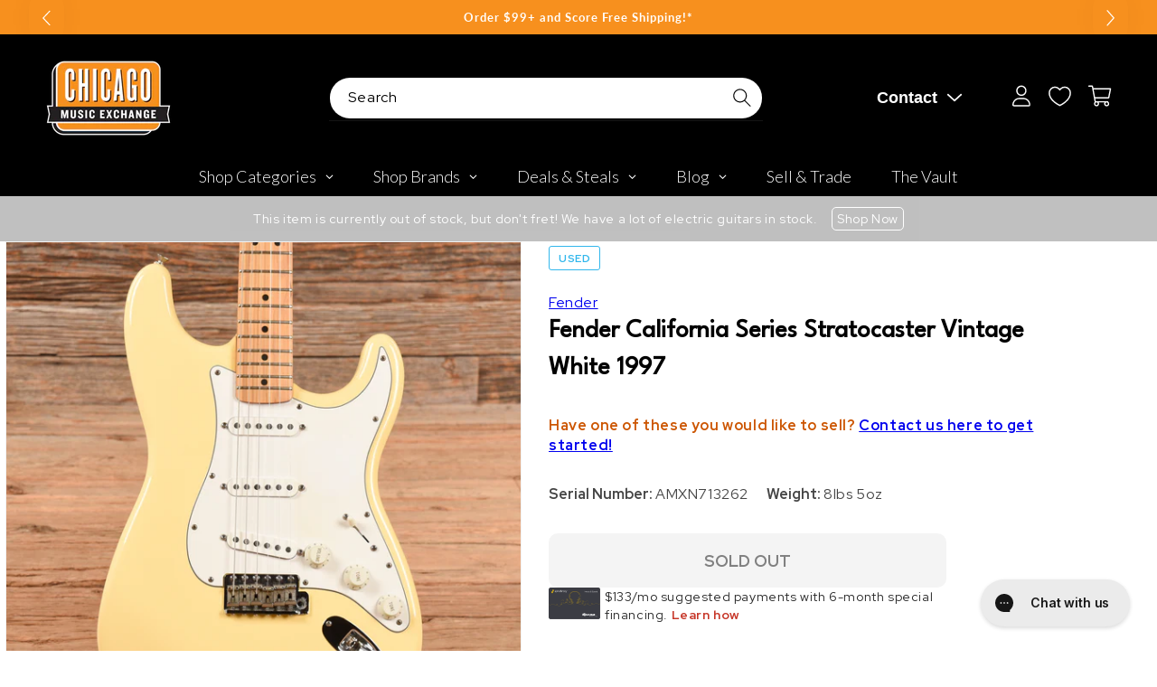

--- FILE ---
content_type: text/javascript; charset=utf-8
request_url: https://www.chicagomusicexchange.com/en-gb/products/fender-california-series-stratocaster-vintage-white-2013639.js
body_size: 1741
content:
{"id":7644553674887,"title":"Fender California Series Stratocaster Vintage White 1997","handle":"fender-california-series-stratocaster-vintage-white-2013639","description":"\u003cp\u003e\u003ci\u003eThe following specs were carefully collected and recorded by a skilled technician. For a more detailed description and questions regarding sound, feel, or cosmetic condition, please call to speak to one of our experts.\u003c\/i\u003e\u003cbr\u003e\u003cbr\u003e\u003cstrong\u003eSummary\u003c\/strong\u003e\u003cbr\u003e\u003cbr\u003e\u003cstrong\u003eBody Material: \u003c\/strong\u003eAlder\u003cbr\u003e\u003cbr\u003e\u003cstrong\u003eTop Material: \u003c\/strong\u003eMaple\u003cbr\u003e\u003cbr\u003e\u003cstrong\u003eNeck Material: \u003c\/strong\u003eMaple\u003cbr\u003e\u003cbr\u003e\u003cstrong\u003eNeck Profile: \u003c\/strong\u003eC\u003cbr\u003e\u003cbr\u003e\u003cstrong\u003eFingerboard Radius: \u003c\/strong\u003e9.50\"\u003cbr\u003e\u003cbr\u003e\u003cstrong\u003eNut Width: \u003c\/strong\u003e1-5\/8\"\u003cbr\u003e\u003cbr\u003e\u003cstrong\u003eElectronics: \u003c\/strong\u003eOriginal.\u003cbr\u003e\u003cbr\u003e\u003cstrong\u003ePickup Measurements: \u003c\/strong\u003eBridge: 7.34kΩ Middle: 6.51kΩ Neck: 6.52kΩ\u003cbr\u003e\u003cbr\u003e\u003cstrong\u003eWeight: \u003c\/strong\u003e8 lbs 5 oz\u003cbr\u003e\u003cbr\u003e\u003cstrong\u003eModifications\/Repairs: \u003c\/strong\u003eNone.\u003cbr\u003e\u003cbr\u003e\u003cstrong\u003eSerial Number: \u003c\/strong\u003eAMXN713262\u003cbr\u003e\u003cbr\u003e\u003cstrong\u003eTech Notes: \u003c\/strong\u003eThis Stratocaster plays well with low action. The frets are tall and show light wear.\u003cbr\u003e\u003cbr\u003e\u003cstrong\u003eCase Details: \u003c\/strong\u003eOriginal Hardshell Case\u003cbr\u003e\u003cbr\u003e \u003c\/p\u003e","published_at":"2025-06-24T19:38:16-05:00","created_at":"2024-04-10T12:03:49-05:00","vendor":"Fender","type":"Electric Guitars \/ Solid Body","tags":["Availability : Out of Stock","Brand Name : Fender","Bridge\/Tailpiece Type : Vibrato\/Tremolo","CME Internal ID : P-002013639","Country of Manufacture : US","Decade of Manufacture : 1990s","Discontinued : T","Discount Eligible : F","Electric Body Type : Solid Body","Exclude Electronics Table : T","Fingerboard Material : Maple","Fretted or Fretless : Fretted","Guitar Register : Standard Guitar","Guitar Weight : 8lbs 5oz","Hand Orientation : Right-Handed","Hide From Search : T","Hide Price : T","In Store Now : F","Inactive : T","International Restriction : T","Item Category : Stringed","Item Class : Electric Guitars","Item Condition : Used (1980-Present)","Item Family : Vintage \/ Used Inventory","Item Sub-Class : Electric Guitars ~ Solid Body","Item Super-Class : Stringed Instruments","Model:California Series Stratocaster","Neck Material : Maple","Netsuite Item Type : Inventory Item","Number of Strings : 6-String","Offers Enabled : T","Pickup Configuration : SSS","Product Color (General) : Yellow","Product Color (Specific) : Vintage White","Reverb Condition : Good","Serial Number : AMXN713262","Shipping Profile ID : Standard Free Shipping","Shopify Date Listed : 2024-04-10","ss-exclude","SYF : 106","Unique Serialized : T","Vintage Case Type : OHSC","Vintage Include In Shopify Sales : T","Vintage Model : California Series Stratocaster","Year of Manufacture : 1997"],"price":79400,"price_min":79400,"price_max":79400,"available":false,"price_varies":false,"compare_at_price":null,"compare_at_price_min":0,"compare_at_price_max":0,"compare_at_price_varies":false,"variants":[{"id":41251569565831,"title":"Default Title","option1":"Default Title","option2":null,"option3":null,"sku":"U6070190207","requires_shipping":true,"taxable":true,"featured_image":null,"available":false,"name":"Fender California Series Stratocaster Vintage White 1997","public_title":null,"options":["Default Title"],"price":79400,"weight":3756,"compare_at_price":null,"inventory_management":"shopify","barcode":"","quantity_rule":{"min":1,"max":null,"increment":1},"quantity_price_breaks":[],"requires_selling_plan":false,"selling_plan_allocations":[]}],"images":["\/\/cdn.shopify.com\/s\/files\/1\/0343\/4368\/2183\/files\/fender-electric-guitars-solid-body-fender-california-series-stratocaster-vintage-white-1997-fender-california-series-stratocaster-vintage-white-1997-u6070190207-1029748697.jpg?v=1768594667","\/\/cdn.shopify.com\/s\/files\/1\/0343\/4368\/2183\/files\/fender-electric-guitars-solid-body-fender-california-series-stratocaster-vintage-white-1997-fender-california-series-stratocaster-vintage-white-1997-u6070190207-1029748699.jpg?v=1768594054","\/\/cdn.shopify.com\/s\/files\/1\/0343\/4368\/2183\/files\/fender-electric-guitars-solid-body-fender-california-series-stratocaster-vintage-white-1997-fender-california-series-stratocaster-vintage-white-1997-u6070190207-1029748700.jpg?v=1768594378","\/\/cdn.shopify.com\/s\/files\/1\/0343\/4368\/2183\/files\/fender-electric-guitars-solid-body-fender-california-series-stratocaster-vintage-white-1997-fender-california-series-stratocaster-vintage-white-1997-u6070190207-1029748702.jpg?v=1768873841","\/\/cdn.shopify.com\/s\/files\/1\/0343\/4368\/2183\/files\/fender-electric-guitars-solid-body-fender-california-series-stratocaster-vintage-white-1997-fender-california-series-stratocaster-vintage-white-1997-u6070190207-1029748703.jpg?v=1767999190","\/\/cdn.shopify.com\/s\/files\/1\/0343\/4368\/2183\/files\/fender-electric-guitars-solid-body-fender-california-series-stratocaster-vintage-white-1997-fender-california-series-stratocaster-vintage-white-1997-u6070190207-1029748704.jpg?v=1768594432","\/\/cdn.shopify.com\/s\/files\/1\/0343\/4368\/2183\/files\/fender-electric-guitars-solid-body-fender-california-series-stratocaster-vintage-white-1997-fender-california-series-stratocaster-vintage-white-1997-u6070190207-1029748705.jpg?v=1768594396","\/\/cdn.shopify.com\/s\/files\/1\/0343\/4368\/2183\/files\/fender-electric-guitars-solid-body-fender-california-series-stratocaster-vintage-white-1997-fender-california-series-stratocaster-vintage-white-1997-u6070190207-1029748706.jpg?v=1767999201","\/\/cdn.shopify.com\/s\/files\/1\/0343\/4368\/2183\/files\/fender-electric-guitars-solid-body-fender-california-series-stratocaster-vintage-white-1997-fender-california-series-stratocaster-vintage-white-1997-u6070190207-1029748707.jpg?v=1768728490","\/\/cdn.shopify.com\/s\/files\/1\/0343\/4368\/2183\/files\/fender-electric-guitars-solid-body-fender-california-series-stratocaster-vintage-white-1997-fender-california-series-stratocaster-vintage-white-1997-u6070190207-1029748708.jpg?v=1768728515","\/\/cdn.shopify.com\/s\/files\/1\/0343\/4368\/2183\/files\/fender-electric-guitars-solid-body-fender-california-series-stratocaster-vintage-white-1997-fender-california-series-stratocaster-vintage-white-1997-u6070190207-1029748709.jpg?v=1768873221"],"featured_image":"\/\/cdn.shopify.com\/s\/files\/1\/0343\/4368\/2183\/files\/fender-electric-guitars-solid-body-fender-california-series-stratocaster-vintage-white-1997-fender-california-series-stratocaster-vintage-white-1997-u6070190207-1029748697.jpg?v=1768594667","options":[{"name":"Title","position":1,"values":["Default Title"]}],"url":"\/en-gb\/products\/fender-california-series-stratocaster-vintage-white-2013639","media":[{"alt":"Fender California Series Stratocaster Vintage White 1997 Electric Guitars \/ Solid Body","id":23815231373447,"position":1,"preview_image":{"aspect_ratio":1.0,"height":2000,"width":2000,"src":"https:\/\/cdn.shopify.com\/s\/files\/1\/0343\/4368\/2183\/files\/fender-electric-guitars-solid-body-fender-california-series-stratocaster-vintage-white-1997-fender-california-series-stratocaster-vintage-white-1997-u6070190207-1029748697.jpg?v=1768594667"},"aspect_ratio":1.0,"height":2000,"media_type":"image","src":"https:\/\/cdn.shopify.com\/s\/files\/1\/0343\/4368\/2183\/files\/fender-electric-guitars-solid-body-fender-california-series-stratocaster-vintage-white-1997-fender-california-series-stratocaster-vintage-white-1997-u6070190207-1029748697.jpg?v=1768594667","width":2000},{"alt":"Fender California Series Stratocaster Vintage White 1997 Electric Guitars \/ Solid Body","id":23815231406215,"position":2,"preview_image":{"aspect_ratio":1.0,"height":2000,"width":2000,"src":"https:\/\/cdn.shopify.com\/s\/files\/1\/0343\/4368\/2183\/files\/fender-electric-guitars-solid-body-fender-california-series-stratocaster-vintage-white-1997-fender-california-series-stratocaster-vintage-white-1997-u6070190207-1029748699.jpg?v=1768594054"},"aspect_ratio":1.0,"height":2000,"media_type":"image","src":"https:\/\/cdn.shopify.com\/s\/files\/1\/0343\/4368\/2183\/files\/fender-electric-guitars-solid-body-fender-california-series-stratocaster-vintage-white-1997-fender-california-series-stratocaster-vintage-white-1997-u6070190207-1029748699.jpg?v=1768594054","width":2000},{"alt":"Fender California Series Stratocaster Vintage White 1997 Electric Guitars \/ Solid Body","id":23815231438983,"position":3,"preview_image":{"aspect_ratio":1.0,"height":2000,"width":2000,"src":"https:\/\/cdn.shopify.com\/s\/files\/1\/0343\/4368\/2183\/files\/fender-electric-guitars-solid-body-fender-california-series-stratocaster-vintage-white-1997-fender-california-series-stratocaster-vintage-white-1997-u6070190207-1029748700.jpg?v=1768594378"},"aspect_ratio":1.0,"height":2000,"media_type":"image","src":"https:\/\/cdn.shopify.com\/s\/files\/1\/0343\/4368\/2183\/files\/fender-electric-guitars-solid-body-fender-california-series-stratocaster-vintage-white-1997-fender-california-series-stratocaster-vintage-white-1997-u6070190207-1029748700.jpg?v=1768594378","width":2000},{"alt":"Fender California Series Stratocaster Vintage White 1997 Electric Guitars \/ Solid Body","id":23815231471751,"position":4,"preview_image":{"aspect_ratio":1.0,"height":2000,"width":2000,"src":"https:\/\/cdn.shopify.com\/s\/files\/1\/0343\/4368\/2183\/files\/fender-electric-guitars-solid-body-fender-california-series-stratocaster-vintage-white-1997-fender-california-series-stratocaster-vintage-white-1997-u6070190207-1029748702.jpg?v=1768873841"},"aspect_ratio":1.0,"height":2000,"media_type":"image","src":"https:\/\/cdn.shopify.com\/s\/files\/1\/0343\/4368\/2183\/files\/fender-electric-guitars-solid-body-fender-california-series-stratocaster-vintage-white-1997-fender-california-series-stratocaster-vintage-white-1997-u6070190207-1029748702.jpg?v=1768873841","width":2000},{"alt":"Fender California Series Stratocaster Vintage White 1997 Electric Guitars \/ Solid Body","id":23815231504519,"position":5,"preview_image":{"aspect_ratio":1.0,"height":2000,"width":2000,"src":"https:\/\/cdn.shopify.com\/s\/files\/1\/0343\/4368\/2183\/files\/fender-electric-guitars-solid-body-fender-california-series-stratocaster-vintage-white-1997-fender-california-series-stratocaster-vintage-white-1997-u6070190207-1029748703.jpg?v=1767999190"},"aspect_ratio":1.0,"height":2000,"media_type":"image","src":"https:\/\/cdn.shopify.com\/s\/files\/1\/0343\/4368\/2183\/files\/fender-electric-guitars-solid-body-fender-california-series-stratocaster-vintage-white-1997-fender-california-series-stratocaster-vintage-white-1997-u6070190207-1029748703.jpg?v=1767999190","width":2000},{"alt":"Fender California Series Stratocaster Vintage White 1997 Electric Guitars \/ Solid Body","id":23815231537287,"position":6,"preview_image":{"aspect_ratio":1.0,"height":2000,"width":2000,"src":"https:\/\/cdn.shopify.com\/s\/files\/1\/0343\/4368\/2183\/files\/fender-electric-guitars-solid-body-fender-california-series-stratocaster-vintage-white-1997-fender-california-series-stratocaster-vintage-white-1997-u6070190207-1029748704.jpg?v=1768594432"},"aspect_ratio":1.0,"height":2000,"media_type":"image","src":"https:\/\/cdn.shopify.com\/s\/files\/1\/0343\/4368\/2183\/files\/fender-electric-guitars-solid-body-fender-california-series-stratocaster-vintage-white-1997-fender-california-series-stratocaster-vintage-white-1997-u6070190207-1029748704.jpg?v=1768594432","width":2000},{"alt":"Fender California Series Stratocaster Vintage White 1997 Electric Guitars \/ Solid Body","id":23815231570055,"position":7,"preview_image":{"aspect_ratio":1.0,"height":2000,"width":2000,"src":"https:\/\/cdn.shopify.com\/s\/files\/1\/0343\/4368\/2183\/files\/fender-electric-guitars-solid-body-fender-california-series-stratocaster-vintage-white-1997-fender-california-series-stratocaster-vintage-white-1997-u6070190207-1029748705.jpg?v=1768594396"},"aspect_ratio":1.0,"height":2000,"media_type":"image","src":"https:\/\/cdn.shopify.com\/s\/files\/1\/0343\/4368\/2183\/files\/fender-electric-guitars-solid-body-fender-california-series-stratocaster-vintage-white-1997-fender-california-series-stratocaster-vintage-white-1997-u6070190207-1029748705.jpg?v=1768594396","width":2000},{"alt":"Fender California Series Stratocaster Vintage White 1997 Electric Guitars \/ Solid Body","id":23815231602823,"position":8,"preview_image":{"aspect_ratio":1.0,"height":2000,"width":2000,"src":"https:\/\/cdn.shopify.com\/s\/files\/1\/0343\/4368\/2183\/files\/fender-electric-guitars-solid-body-fender-california-series-stratocaster-vintage-white-1997-fender-california-series-stratocaster-vintage-white-1997-u6070190207-1029748706.jpg?v=1767999201"},"aspect_ratio":1.0,"height":2000,"media_type":"image","src":"https:\/\/cdn.shopify.com\/s\/files\/1\/0343\/4368\/2183\/files\/fender-electric-guitars-solid-body-fender-california-series-stratocaster-vintage-white-1997-fender-california-series-stratocaster-vintage-white-1997-u6070190207-1029748706.jpg?v=1767999201","width":2000},{"alt":"Fender California Series Stratocaster Vintage White 1997 Electric Guitars \/ Solid Body","id":23815231635591,"position":9,"preview_image":{"aspect_ratio":1.0,"height":2000,"width":2000,"src":"https:\/\/cdn.shopify.com\/s\/files\/1\/0343\/4368\/2183\/files\/fender-electric-guitars-solid-body-fender-california-series-stratocaster-vintage-white-1997-fender-california-series-stratocaster-vintage-white-1997-u6070190207-1029748707.jpg?v=1768728490"},"aspect_ratio":1.0,"height":2000,"media_type":"image","src":"https:\/\/cdn.shopify.com\/s\/files\/1\/0343\/4368\/2183\/files\/fender-electric-guitars-solid-body-fender-california-series-stratocaster-vintage-white-1997-fender-california-series-stratocaster-vintage-white-1997-u6070190207-1029748707.jpg?v=1768728490","width":2000},{"alt":"Fender California Series Stratocaster Vintage White 1997 Electric Guitars \/ Solid Body","id":23815231668359,"position":10,"preview_image":{"aspect_ratio":1.0,"height":2000,"width":2000,"src":"https:\/\/cdn.shopify.com\/s\/files\/1\/0343\/4368\/2183\/files\/fender-electric-guitars-solid-body-fender-california-series-stratocaster-vintage-white-1997-fender-california-series-stratocaster-vintage-white-1997-u6070190207-1029748708.jpg?v=1768728515"},"aspect_ratio":1.0,"height":2000,"media_type":"image","src":"https:\/\/cdn.shopify.com\/s\/files\/1\/0343\/4368\/2183\/files\/fender-electric-guitars-solid-body-fender-california-series-stratocaster-vintage-white-1997-fender-california-series-stratocaster-vintage-white-1997-u6070190207-1029748708.jpg?v=1768728515","width":2000},{"alt":"Fender California Series Stratocaster Vintage White 1997 Electric Guitars \/ Solid Body","id":23815231701127,"position":11,"preview_image":{"aspect_ratio":1.0,"height":2000,"width":2000,"src":"https:\/\/cdn.shopify.com\/s\/files\/1\/0343\/4368\/2183\/files\/fender-electric-guitars-solid-body-fender-california-series-stratocaster-vintage-white-1997-fender-california-series-stratocaster-vintage-white-1997-u6070190207-1029748709.jpg?v=1768873221"},"aspect_ratio":1.0,"height":2000,"media_type":"image","src":"https:\/\/cdn.shopify.com\/s\/files\/1\/0343\/4368\/2183\/files\/fender-electric-guitars-solid-body-fender-california-series-stratocaster-vintage-white-1997-fender-california-series-stratocaster-vintage-white-1997-u6070190207-1029748709.jpg?v=1768873221","width":2000}],"requires_selling_plan":false,"selling_plan_groups":[]}

--- FILE ---
content_type: text/plain; charset=utf-8
request_url: https://d-ipv6.mmapiws.com/ant_squire
body_size: 158
content:
chicagomusicexchange.com;019bdf5f-bc36-7a8b-87c5-7c26c8959e31:dd7e1916f17d94d8ee34e033ce80921ef170e3da